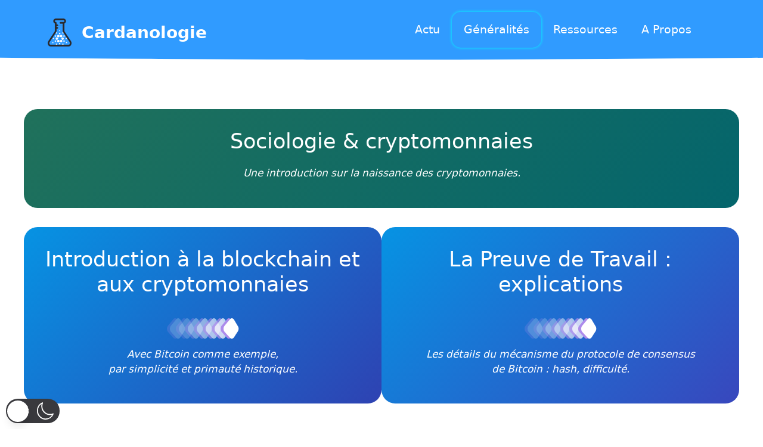

--- FILE ---
content_type: text/css
request_url: https://cardanologie.fr/wp-content/themes/generatepress-cardanologie/style.css?ver=3.1.0.1641168193
body_size: 262
content:
/*
Theme Name: Cardanologie from GeneratePress
Theme URI: https://cardanologie.fr
Template: generatepress
Author: barbedouce
Author URI: https://tomusborne.com
Description: Cardanologie thème made from generatepress
Tags: two-columns,three-columns,one-column,right-sidebar,left-sidebar,footer-widgets,blog,e-commerce,flexible-header,full-width-template,buddypress,custom-header,custom-background,custom-menu,custom-colors,sticky-post,threaded-comments,translation-ready,rtl-language-support,featured-images,theme-options
Version: 3.1.0.1641168193
Updated: 2022-01-03 01:03:13

*/

